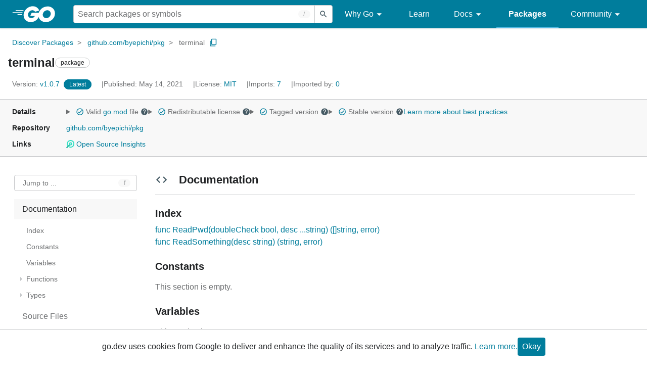

--- FILE ---
content_type: image/svg+xml
request_url: https://pkg.go.dev/static/shared/logo/go-blue.svg
body_size: 506
content:
<svg height="78" viewBox="0 0 207 78" width="207" xmlns="http://www.w3.org/2000/svg"><g fill="#00acd7" fill-rule="evenodd"><path d="m16.2 24.1c-.4 0-.5-.2-.3-.5l2.1-2.7c.2-.3.7-.5 1.1-.5h35.7c.4 0 .5.3.3.6l-1.7 2.6c-.2.3-.7.6-1 .6z"/><path d="m1.1 33.3c-.4 0-.5-.2-.3-.5l2.1-2.7c.2-.3.7-.5 1.1-.5h45.6c.4 0 .6.3.5.6l-.8 2.4c-.1.4-.5.6-.9.6z"/><path d="m25.3 42.5c-.4 0-.5-.3-.3-.6l1.4-2.5c.2-.3.6-.6 1-.6h20c.4 0 .6.3.6.7l-.2 2.4c0 .4-.4.7-.7.7z"/><g transform="translate(55)"><path d="m74.1 22.3c-6.3 1.6-10.6 2.8-16.8 4.4-1.5.4-1.6.5-2.9-1-1.5-1.7-2.6-2.8-4.7-3.8-6.3-3.1-12.4-2.2-18.1 1.5-6.8 4.4-10.3 10.9-10.2 19 .1 8 5.6 14.6 13.5 15.7 6.8.9 12.5-1.5 17-6.6.9-1.1 1.7-2.3 2.7-3.7-3.6 0-8.1 0-19.3 0-2.1 0-2.6-1.3-1.9-3 1.3-3.1 3.7-8.3 5.1-10.9.3-.6 1-1.6 2.5-1.6h36.4c-.2 2.7-.2 5.4-.6 8.1-1.1 7.2-3.8 13.8-8.2 19.6-7.2 9.5-16.6 15.4-28.5 17-9.8 1.3-18.9-.6-26.9-6.6-7.4-5.6-11.6-13-12.7-22.2-1.3-10.9 1.9-20.7 8.5-29.3 7.1-9.3 16.5-15.2 28-17.3 9.4-1.7 18.4-.6 26.5 4.9 5.3 3.5 9.1 8.3 11.6 14.1.6.9.2 1.4-1 1.7z"/><path d="m107.2 77.6c-9.1-.2-17.4-2.8-24.4-8.8-5.9-5.1-9.6-11.6-10.8-19.3-1.8-11.3 1.3-21.3 8.1-30.2 7.3-9.6 16.1-14.6 28-16.7 10.2-1.8 19.8-.8 28.5 5.1 7.9 5.4 12.8 12.7 14.1 22.3 1.7 13.5-2.2 24.5-11.5 33.9-6.6 6.7-14.7 10.9-24 12.8-2.7.5-5.4.6-8 .9zm23.8-40.4c-.1-1.3-.1-2.3-.3-3.3-1.8-9.9-10.9-15.5-20.4-13.3-9.3 2.1-15.3 8-17.5 17.4-1.8 7.8 2 15.7 9.2 18.9 5.5 2.4 11 2.1 16.3-.6 7.9-4.1 12.2-10.5 12.7-19.1z" fill-rule="nonzero"/></g></g></svg>

--- FILE ---
content_type: image/svg+xml
request_url: https://pkg.go.dev/static/shared/logo/social/twitter.svg
body_size: 1063
content:
<svg width="15" height="12" viewBox="0 0 15 12" fill="none" xmlns="http://www.w3.org/2000/svg">
<path d="M14.016 1.34399C13.8133 1.63199 13.5893 1.90397 13.344 2.15997C13.1093 2.40531 12.8533 2.6293 12.576 2.83197C12.5867 2.95997 12.592 3.088 12.592 3.216C12.592 3.792 12.528 4.36264 12.4 4.92798C12.2827 5.48265 12.1067 6.02134 11.872 6.54401C11.5413 7.28001 11.12 7.95732 10.608 8.57599C10.1067 9.17332 9.53066 9.68533 8.87999 10.112C8.22932 10.528 7.53066 10.8426 6.784 11.056C6.00533 11.28 5.216 11.3866 4.416 11.376C3.63733 11.376 2.86933 11.2693 2.112 11.056C1.36533 10.8426 0.661333 10.5227 0 10.096C0.768 10.1813 1.52 10.1227 2.256 9.91998C2.992 9.70665 3.65866 9.36533 4.256 8.896C3.808 8.896 3.38133 8.78932 2.976 8.57599C2.58133 8.36266 2.25066 8.07464 1.98399 7.71198C1.81333 7.46664 1.68 7.19999 1.584 6.91199L1.856 6.94397C2.19734 6.97597 2.53333 6.94402 2.864 6.84802C2.544 6.78402 2.24 6.66664 1.952 6.49597C1.67466 6.3253 1.42934 6.11202 1.216 5.85602C1.00267 5.60002 0.837335 5.31733 0.720001 5.008C0.613334 4.688 0.559998 4.36265 0.559998 4.03198V4C0.965331 4.23467 1.40266 4.35731 1.87199 4.36798C1.47733 4.10131 1.168 3.75467 0.944 3.328C0.826667 3.12534 0.741322 2.90666 0.687988 2.672C0.559988 2.192 0.559988 1.71199 0.687988 1.23199C0.751988 0.986661 0.853323 0.752015 0.991989 0.528015C1.35466 0.986682 1.75999 1.39202 2.20799 1.74402C3.10399 2.45868 4.10667 2.96531 5.216 3.26398C5.77067 3.41331 6.336 3.50401 6.912 3.53601C6.88 3.42934 6.85866 3.32267 6.84799 3.216C6.83733 3.09867 6.832 2.98667 6.832 2.88C6.832 2.47467 6.90667 2.10134 7.056 1.76001C7.20533 1.41868 7.408 1.11469 7.664 0.848022C7.93067 0.581355 8.24 0.373332 8.592 0.223999C8.944 0.0746657 9.31732 0 9.71199 0C10.1067 0 10.4853 0.0799904 10.848 0.23999C11.2107 0.399991 11.5253 0.623987 11.792 0.911987C12.4427 0.783987 13.0507 0.549341 13.616 0.208008C13.5093 0.549341 13.3493 0.858653 13.136 1.13599C12.9227 1.40265 12.6613 1.62665 12.352 1.80798C12.928 1.73332 13.4773 1.58398 14 1.35999L14.016 1.34399Z" fill="#6FA8D8"/>
</svg>


--- FILE ---
content_type: image/svg+xml
request_url: https://pkg.go.dev/static/shared/gopher/pilot-bust-1431x901.svg
body_size: 12297
content:
<svg viewBox="0 0 1431 901" xmlns="http://www.w3.org/2000/svg" fill-rule="evenodd" clip-rule="evenodd" stroke-linejoin="round" stroke-miterlimit="2"><path d="M335.6 867.8c-.6-33-1.1-47.7-2.2-69.6-.6-10.6-.7-11.2-2.4-10-1 .7-5.7 4.6-10.6 8.6-15.4 12.5-25.1 16.2-47.4 17.7-12.7.9-17.2 2.1-32 9-7.5 3.5-15.5 6.8-17.8 7.5-3.1.8-15.6.9-45 .4l-40.7-.7-9.5 4c-18.4 7.8-31.9 11-41.5 9.8-9-1.2-21.4-4.4-26.4-7-11.5-5.8-23.1-18.3-38.8-42-19.7-29.6-24.6-42-19.2-48.9 1.2-1.5 4.9-4.1 8.3-5.8 11.3-5.6 11.9-6.4 14.1-17.1 1.2-6 7.3-8.4 13.3-5.3 3.7 2 9.4 8.1 13.4 14.6 4.4 7.1 4.6 7.5 6.9 20.5 2.8 15.5 8.5 38.9 10.8 44 1.8 4 2.4 4.5 7.7 6.1 8.5 2.4 23.5 1.5 32.9-2.1 3.9-1.4 12.2-4 18.5-5.6 11.1-2.9 12.5-3.1 36.5-3.4 35-.4 54.8-3.6 62.5-10.1 7-5.9 28-56.1 35.4-84.8 5.2-19.7 5.7-30.9 2.2-46.5-5.3-23.4-13.3-77.8-14.3-96.6-.6-11.5 1-23.3 6-46l2.2-10-5.1-5.2c-6.2-6.1-11.4-15.1-14.4-24.8-3-9.6-3.8-28.1-1.6-38.4.9-4.1 1.5-7.5 1.3-7.6-.1-.1-3.1-2.2-6.7-4.7-22-15.4-33.1-36.4-33.3-62.8-.1-13.6 1.3-22.8 5.9-37 4.6-14.5 10.8-24.6 21.3-35 10.1-10 18.1-14.9 30.8-19 13.1-4.2 20.8-5.3 38.3-5.3h15.6l2.3-11.1c3.4-16.3 8.6-32.9 13.7-43.4 7.5-15.5 20.5-27 45.1-39.9 8.5-4.4 12.6-7.4 19.3-13.8 5.3-5.1 14.5-12.1 24.5-18.8 18.3-12.1 35.8-26.7 47.2-39.4 11.3-12.7 14.6-15.6 26.8-23.7 18.8-12.5 55-31.8 79.1-42.1 14.6-6.3 23-8.3 62.4-14.9 18.4-3.2 39.1-6.9 46-8.4C689.2.6 690.3.5 723.5.5c35.9 0 51.2.9 82.5 5.1 21.1 2.8 34.6 6 44 10.2 6.9 3.2 34.5 13.3 62 22.7 43.7 15.1 57 19.9 62.5 22.7 14.2 7.1 36.1 24.7 70 56.3 20.2 18.8 22 20.2 42.9 34.5 32.3 22 35.4 26.2 48.7 67.5 12.3 38.2 11 35 14.5 34.8 5.6-.3 24.6 1.7 31.3 3.3 3.6.8 11.2 3.8 16.8 6.5 21.8 10.7 35.3 28.8 43.1 57.8 2.1 8.1 2.6 11.8 2.6 24.1.1 13.4-.1 15.2-2.8 23.3-4.6 14-14.3 27.1-25.6 34.8l-5.1 3.4.8 10c1.3 16.4.8 39-1.1 48.4-1.8 8.9-6.1 19.3-9.2 22.5-1.6 1.7-1.8 3.2-1.6 10.2.4 8.1-1.6 26.9-4.3 40.7-1.3 7-1.3 7.3 1 11.2 1.3 2.2 5.1 7.2 8.5 11 3.4 3.9 7 8.7 8.1 10.8 5.5 10.4 8.6 35.4 7.5 60-1.3 29.3-4.8 40.9-26.6 86.4-8.6 18-11.4 25.6-10.6 29.7.8 4.3 5.3 10.7 10.6 15.1 6.7 5.6 29 20.3 40.9 26.9 7.7 4.4 12.9 8.3 20.5 15.5 13.2 12.5 18.7 15.5 28.1 15.5 12.6-.1 19.7-5.3 28.4-21 7.6-13.7 11-18 26.9-34.5 15.4-15.9 23.6-22.5 35.2-28.4 19.8-10 37.8-9.9 49.2.3 5.7 5.2 7.8 9.2 7.8 15.1 0 5.5-1.3 8.4-6.2 13.7-8.2 8.9-22 16.5-44.2 24.3-13.7 4.9-18.2 7.7-29.8 19.1l-10.6 10.5-4.1 12.8c-2.2 7-5.3 14.6-7 17-6.8 9.8-24.2 23.7-31.5 25.1-2.5.5-5.8-.2-13-2.8-11.8-4.3-21-6.3-35.2-7.5-18.2-1.7-31.8-7.6-66.6-29.4-16.9-10.5-27.8-16.7-29.3-16.7-.3 0-.3 14.5.1 32.3.4 17.7.4 36.1 0 41l-.8 8.7H336.3l-.7-33.2z" fill="#0a0a0a" fill-rule="nonzero"/><g fill="#fefefe" fill-rule="nonzero"><path d="M348 874.8c0-14.5-.7-42.9-1.5-63.3l-1.4-37 3.7-3c13.5-10.9 22.7-22.5 31.7-39.8 6.6-12.9 6.9-15.6 2.8-35.8-4.9-24.8-3.7-39.6 5.9-75.9 1.7-6.3 3.3-12.5 3.6-13.7.2-1.3.8-2.3 1.1-2.3.4 0 5.4 2.4 11.2 5.4 12.3 6.5 27.3 11.8 41.3 14.8 8.1 1.7 13.6 2.1 27.6 2.2 36.6.1 71.3-8.2 103.4-24.6 10.3-5.3 29.9-17.9 31.3-20.1.4-.6 1.2 2.6 1.9 7.1 2.7 19.2 13 30 32 33.5l6.9 1.3-.3 7.5c-.1 4.1-.7 16.4-1.2 27.4-1.5 32-1.4 37.2 1.4 43.1 6.6 14.1 24 21.9 41 18.4 7.5-1.5 19.9-7.9 26.2-13.4l4.9-4.3 4.4 3.4c9.7 7.4 24.6 12.6 36.1 12.5 15.9-.1 29.1-10.4 33.7-26.4 2.3-8.3 2.8-35.4.9-53.4-.9-8.3-1.6-15.6-1.6-16.2 0-.7 1.2-1.2 2.8-1.2 4.6 0 15.6-2.7 20.5-5 11.2-5.3 19.3-16.8 21.8-31.2.7-4 1.3-7.4 1.5-7.6.1-.2 2.8 1.3 6 3.4 16 10.2 42.3 20.6 65.4 25.8 21.5 4.8 32.9 6 57 6 24.9.1 33.7-1.2 51.9-7.6 21.5-7.5 49.1-24.7 63-39.2 1.9-2 3.8-3.6 4.2-3.6.4 0 1 4.6 1.3 10.3 1.9 28.8 5.2 44.5 12.6 59.2 8 16.1 9.4 22.4 9.4 45.5l.1 19.5-5.1 17.5c-7.1 24.1-9.6 36.5-9.8 48.5-.1 8.7.2 10.6 2.3 14.4 4.8 9.1 17.7 20.5 33.8 30l7.3 4.3.2 43.7.3 43.6v14.95c4.5.9-86 3.267-390.7 3.367L348 914.264V874.8z"/><path d="M1288.5 863.9c-9.3-3.7-23.3-6.8-35.4-7.9-19.1-1.6-30.4-6.5-65.8-28.6-10.1-6.3-25.1-15-33.4-19.4-26.6-14.2-40.8-24.9-45.5-34.6-2.5-5-2.6-6.2-2.1-13.4.8-9.8 4.4-26.3 10.4-46.9 4.1-14.3 4.5-16.8 5-29.9.9-23.2-2.5-40.5-10.8-55.7-6.9-12.7-10.5-31.3-11.5-59.5l-.6-16.5 5.8-7c9.6-11.7 18.8-26.7 24.2-39.3l2.3-5.3 4.7.8c2.6.4 11.9.7 20.7.6 15.3-.1 23.9-1.3 32.9-4.9 1.8-.7 1.9-.3 1.2 8.2-.3 4.9-1.8 16.3-3.2 25.4-1.4 9-2.3 17.7-2 19.3.7 3.4 5 9.8 12.9 19 3.3 3.8 6.8 9.2 7.9 11.9 3.2 8.4 4.8 22.9 4.8 42.8 0 34-2.1 41.6-24.5 89.5-5.7 12.1-10.8 23.8-11.4 26-3.6 13.4 1.7 24.2 18.2 36.4 10.2 7.6 27 18.4 38.7 24.9 4.6 2.5 11.7 8.1 18.4 14.2 6.3 5.9 13.5 11.5 17 13.3 5.7 3 6.8 3.2 16.1 3.2 8.9 0 10.6-.3 15.7-2.8 7.4-3.6 15.4-12.4 21.3-23.2 2.6-4.7 6.3-10.7 8.3-13.4 4.6-6 28-30.7 28.5-30.1.2.3 2.3 6 4.5 12.8l4.1 12.2-5.7 3.6c-7.1 4.6-25.8 22.7-28.2 27.4-.9 1.9-3.1 8-4.8 13.5-3.6 11.5-7.2 17.5-14.5 24.1-6.4 5.8-15 11.4-17.4 11.4-1-.1-4-1-6.8-2.1zM77.5 833.4c-10.4-2.2-16.8-5.6-24.2-12.6-7.8-7.5-15.4-17.3-26.3-34-8.1-12.2-18-30.7-18-33.4 0-.7 3.5-3.1 7.8-5.3 10.6-5.3 14.7-10.2 16.4-19.6.4-1.7 1-1.4 4.6 2.4 6.5 7.1 8.7 12.3 11.7 27.6 5.4 28.8 10.4 45.2 14.8 49.4 8 7.5 31.7 8.7 48.8 2.5 19.8-7.2 22.1-7.6 52.9-8.4 46.7-1.3 64-5.5 71.8-17.8 11.3-17.5 31.6-70.9 36.2-94.9 2.9-15.5 2.5-29-1.8-48.8-6.4-30.2-13.7-85.3-12.7-96 .6-6.2 7-40.4 7.7-41 .2-.2 4.1 1 8.8 2.6 10.8 3.6 21.3 5.2 30.7 4.7 4.8-.2 7.3 0 7.3.8 0 .6 2 5.2 4.5 10.2 12.5 25.9 39.2 56.8 62.9 73.1 3.5 2.4 4.6 3.7 4.1 4.9-1.3 3.4-9.5 36.1-11.7 46.7-3.1 15.5-3 31.5.6 49.4 3.5 18.2 3.4 21.5-1 30.4-4.7 9.4-13.2 22.1-18.6 27.7-2.4 2.5-11.1 10.4-19.2 17.5-34.1 29.8-37.2 31.5-62.2 33.5-16.9 1.3-21.2 2.5-36.9 10.2l-13 6.3-44.5.1-44.5.2-12.5 5c-20.9 8.5-29.4 9.8-44.5 6.6zM1375.5 785.8c-3.7-10-4.4-13.2-3.3-13.9 1.9-1.2 2.6-.3 4.3 5.9.9 3.1 1.8 6.5 2.1 7.5.6 2-2.4 2.5-3.1.5zM1380.7 782.6c-.4-1 1.3-2 5.6-3.6 9.5-3.4 23.7-10.8 28.5-14.7 7.2-5.9 8.8-11.1 5.2-17.1-5.7-9.4-24.3-9.7-43.7-.7-8.6 4-10.7 2.9-3.1-1.5 11.9-6.8 25.5-10 34.3-8.1 9.4 2.1 17.5 9.3 17.5 15.5 0 8.6-11.6 18.1-33.3 27.4-5.4 2.3-9.9 4.2-10.1 4.2-.2 0-.6-.6-.9-1.4z"/><path d="M1378.2 774.3c-1.1-3.7-.9-5.3 1-5.3 1.7 0 18.1-7.9 20-9.7 2.5-2.2 2.3-5.1-.5-5.8-2.3-.6-10 1.5-19.5 5.4l-5.3 2.1-1.8-4.2-1.8-4.3 4.6-2.4c7.3-3.8 18-7.1 25.1-7.7 5.4-.5 7.5-.3 11.3 1.4 5.1 2.3 9 7.4 8.1 10.7-1 3.7-10.1 11.1-18.6 15.3-8.7 4.2-18.5 8.2-20.4 8.2-.6 0-1.6-1.6-2.2-3.7z"/><path d="M1369.6 769.3c-2.3-2.3 4.7-6.4 19.3-11.3 12.2-4.1 11.8-1.5-.6 4.3-10.9 5-18 7.7-18.7 7zM1365.6 756.5c-3.1-9.5-1.6-10.9 2.4-2.1 3.4 7.5 3.5 8.2 1.6 8.9-1.1.4-2.1-1.4-4-6.8zM672.3 707.4c-4.9-1.8-12-8.5-13-12.3-.7-2.6 1.3-60.3 2.3-67.7l.6-4.2 5.8-.6c3.3-.4 8.3-1.4 11.2-2.2 16.2-4.5 24.1-6.3 30.7-6.9l7.3-.7-.3 38.7-.4 38.7-6 5.6c-11.6 10.8-27.3 15.6-38.2 11.6zM754.1 705.5c-8.1-1.8-17.6-6.3-22.2-10.6l-3.7-3.4.5-39.4.6-39.4 7.8.7c9.7.8 44.1 6.5 45.1 7.4.4.4 1.4 8.1 2.3 17.2 2.1 20.4 1.7 45-.9 52.1-4.6 12.6-15.6 18.4-29.5 15.4zM453.8 616.5c-43.5-6.8-87.7-37.3-116.7-80.4-16.4-24.3-20-36.7-20.8-72.2-.6-25.1.4-39.1 4.2-58.4 11.4-57.3 38.8-101 81.4-129.6 49-33 132.7-53.8 248.6-61.9 31.8-2.2 107.8-3.3 140.9-2.1 138.2 5 222.7 27 270 70.2 33.4 30.6 55.2 72.2 63.6 121.3 6 35.2 4 78.4-4.7 99-3.5 8.5-12 22.7-18.8 31.6-26.9 34.8-59.3 57.1-97 66.7-10.5 2.7-12.1 2.8-34 2.8-28.6 0-44.5-2.2-70.4-9.7-18.9-5.4-39.3-14.7-52.6-23.9-6.4-4.4-7.2-5.4-9-10.6-5.2-15.2-21.8-29.7-44.9-38.9l-8-3.3-1.1-4.9c-1.3-5.7-4.1-9.9-9.3-14-17.4-13.8-52.1-18.1-79.7-10-20.3 5.9-32.2 18.1-29.5 30.2l.7 3.3-8.6 3.9c-18.5 8.3-35 22.2-41.9 35.2-2.6 4.9-5.1 7.7-11 12.4-19.6 15.7-43 27.7-68.4 35.4-27.3 8.2-60.7 11.3-83 7.9zm83.7-50.9c29.7-5.2 58.3-17.2 80.7-33.8 11.1-8.2 30.3-25.4 37-33.1 17.2-19.7 27.5-39.9 32.9-64.7 3.1-13.7 3.3-39.7.6-53.3-9.1-44.9-38-81.8-79.8-101.6-39.3-18.7-79.7-19.9-123.9-3.8-66.2 24.1-109.2 65.8-122.5 118.7-3.7 14.8-4.8 24.2-4.7 41 .1 16.9 1.6 28 5.7 40.9 13.5 42.7 49.3 74.4 97.5 86.6 8.3 2.1 12.5 2.8 27.5 4.9 6.1.9 41.3-.4 49-1.8zm413-18.6c37.9-3.7 70.6-17.5 93.5-39.6 18.4-17.7 29.5-39.4 33.7-65.8 2.4-15.5 1.4-48.9-2.1-65.3-14.4-68.2-64.7-110.1-147.6-122.8-14.5-2.2-48.3-3.1-59.1-1.6-47 6.8-86.5 33-109.3 72.8-13.1 22.8-18.3 44.6-17.3 73.1.6 18.3 2.7 29.3 8.7 44.7 9.5 24.5 27.9 48 49.7 63.7 10.4 7.5 35 20.7 48.3 26 32.7 12.8 68.2 18 101.5 14.8z"/><path d="M480.2 557.4c-24.5-3.5-48.5-13.1-67.2-26.7-14.4-10.5-30.4-30.5-37-46.3-11.8-28.3-12.8-63.9-2.8-95.3 7.1-22.5 17.4-38.9 35.7-57.1 10.8-10.7 22.1-20.2 22.1-18.7 0 .3-1.6 2.5-3.7 4.9-9.6 11.4-19.2 28.7-24.1 43.5-5.7 16.8-6.7 23.8-6.7 45.3.1 17 .4 20.7 2.4 29 7 28.4 20.6 52 41.3 71.5 26.5 24.9 59.6 38.6 96.8 40.2 13.1.5 30-.6 34.5-2.3.8-.3 1.5-.1 1.5.4 0 1.2-14.5 6.1-25.5 8.7-19.5 4.5-47.9 5.8-67.3 2.9z"/><path d="M527.5 535.4c-17.2-2.5-29.8-6.2-43.4-12.5-39.8-18.6-67.6-54.5-74.7-96.4-2.4-14.3-1.5-37.3 2-50.5 6.5-24.4 16.8-42.3 34.5-60.1 34.1-34 84.4-47.5 132.1-35.4 50.9 13 89.1 52.6 99.1 103 2.1 10.4 1.8 36.8-.5 47.3-5.4 25.2-17.3 47-35.6 65.2-18.8 18.9-42.4 31.5-70 37.5-7.3 1.6-36.9 2.9-43.5 1.9zm110.6-82.6c12.1-6 21.1-16.9 24.3-29.3 6.9-26.1-10.1-52-37.1-56.7-21.6-3.7-43.4 9.8-50.3 31.1-1.9 6.1-2.2 8.6-1.8 16.7.5 8.4 1 10.3 4.2 16.9 5.9 11.9 15.2 19.9 28.1 24.1 2.5.9 7.8 1.3 14.6 1.1 9.9-.2 11-.4 18-3.9z"/><path d="M627.8 428.4c-3.1-1.6-5.8-6.1-5.8-9.5 0-3.4 3.8-8.6 7.1-9.8 6-2.1 13 1.7 14.4 7.9.9 4-1.7 9.6-5.4 11.4-3.7 2-6.8 2-10.3 0zM912.5 538.4c-18.5-2.1-25.8-4.4-13.7-4.4 10.9 0 27.8-3.4 42.2-8.5 42.7-15.1 77-50.6 89.8-93 4.6-15 5.7-23.3 5.6-41-.1-12.5-.6-18.3-2.3-26.5-4-18.9-11.8-36.8-23.2-53-6.8-9.7-24.4-27.2-33.7-33.5-4-2.7-6.9-5.1-6.4-5.3 1.6-.5 19.7 7.4 28.7 12.5 30.2 17.2 52.1 43.1 62.5 74.1 8.9 26.7 11 65.2 5 90.1-11.9 48.9-53.3 80.6-115 88.1-7.8.9-32.4 1.2-39.5.4z"/><path d="M880 522.3c-51.6-3.7-96.5-34.8-116.1-80.3-6.8-15.7-9-26.1-9.6-45-.4-12.4-.1-18.7 1.1-25.5 8.4-48.5 46.6-90.1 95.1-103.6 18.9-5.2 43.3-6.6 62.2-3.3 50.5 8.5 92.4 44.5 106.7 91.4 7.5 24.7 7.2 51.4-.9 75.7-6.1 18.2-15.1 33.4-28.2 47.3-23.4 24.9-54.3 39.8-88.8 43-10.7 1-12.2 1-21.5.3zM980.2 441c12.3-4.6 23.2-15.9 27.4-28.2 2.8-8.2 2.5-21.5-.6-30.1-4.6-12.9-15.6-23.4-29-27.7-5.8-1.9-8.6-2.2-16.4-1.8-8.3.3-10.2.8-16.8 4.1-9.7 4.7-16.8 11.8-21.5 21.5-3.2 6.4-3.7 8.5-4.1 16.4-.6 11.1 1.5 19.5 6.7 27.6 6.5 9.9 17.7 17.9 28.4 20.2 6.7 1.4 19.5.5 25.9-2z"/><path d="M971.3 412.5c-3.2-3.2-3.5-3.9-3-7.8 1.5-11.3 16-13.4 20.4-3 2.8 6.9-2.3 14.3-9.9 14.3-3.2 0-4.7-.7-7.5-3.5zM646.5 610.9c-7.7-1.2-15.6-5.1-18.9-9.4-3.6-4.7-6-14.5-5.2-21.5 1.4-11.8 9.9-24.1 23.2-33.6 5.9-4.2 25.7-14.4 28-14.4.6 0 3.8 1.6 7 3.5 21.6 13 61.7 13.9 85.6 1.9 3.7-1.9 8.3-4.7 10.2-6.4l3.4-3.1 6.7 2.5c13 5 22.7 10.7 30.1 18.1 9.9 9.8 11.9 14.3 11.9 27 0 8.9-.4 10.7-2.9 16.3-7.8 17-23.1 20.3-62.1 13.3-30.8-5.5-58.7-5.2-77.3.9-14.3 4.7-29 6.5-39.7 4.9zM290.1 500.9c-22.4-4.4-35.5-15.2-41.9-34.7-2.1-6.5-2.5-9.6-2.6-20.2 0-6.9.2-13 .6-13.5.4-.7 5.1-.6 14.5.3 12 1.1 41.3 1.2 45 .1 1-.3 1.4 5.5 1.7 25.6.3 22.6 1 31.8 3.1 41.3.5 2.1.4 2.2-7.7 2.1-4.6-.1-10.3-.5-12.7-1zM1139 492.1c-3-.3-5.4-1-5.3-1.6 2.4-15 3.4-29.6 3.1-47.7l-.3-20.8 3.5.8c7.5 1.6 29.2.5 45.4-2.2 8.7-1.5 16.1-2.4 16.5-2.1 1.3 1.4.6 41.8-.8 47.5-2.1 8.5-5.5 15.3-8.9 18.2-8.5 7.2-30.1 10.4-53.2 7.9zM279.3 423.4c.3-1.1 1.8-7.3 3.2-13.9 3.6-16.3 10.1-42.3 13-52.1 5.4-17.8 20.8-45.6 47.9-86.6l1.8-2.8-2.8-1.1c-4.2-1.6-17.4-4.9-19.6-4.9-3 0-3-2-.3-14.1 3.6-16.2 8-30.1 12.5-39.5 6.1-12.8 18.3-23.5 39.1-34.8l8.6-4.6.7 3.1c.3 1.7.6 5.7.6 8.8 0 7.9 2.6 31.5 5 45.2 2.3 13.7 6.1 27.2 9.5 34.3l2.5 5.1-2.2 1.5c-16.6 11.1-37 30.2-47.9 45-20.7 28.1-34.8 62.8-40.5 100.2-1.4 8.9-2.2 11.7-3.4 11.7-.8 0-7.5.4-14.9.7-12.7.6-13.3.6-12.8-1.2z"/><path d="M256.5 416.7c-24.4-9.9-39.4-26.4-44.1-48.8-4.5-21 2.8-52 16.3-69.9 10.7-14.1 28.1-23.2 49.8-26.1 14.5-1.9 47.4.7 46.8 3.7-.1.6-4.2 7.4-9.1 15.3-5 7.8-11.2 18.3-13.8 23.2l-4.9 8.9-4.5-.7c-18.2-2.6-30.5 2.3-33.8 13.3-2.1 7.1-1.5 16.3 1.3 22.1 2.3 4.5 8.7 11.7 15.2 17l2.2 1.8-2.8 12c-1.6 6.6-3.9 16.4-5.1 21.8-1.7 7.5-2.5 9.7-3.8 9.7-.9 0-5.3-1.5-9.7-3.3zM1141 413.7c-4.7-1-5.5-1.5-5.8-3.7-.9-7.2-5.6-28.7-8.2-37.3-16.7-56.1-53.4-101.8-100.5-125.4-4.9-2.5-9.1-4.6-9.2-4.7-.2-.2 2.4-6.5 5.8-14.2 3.3-7.6 7.8-18.4 10.1-23.9 3.1-7.8 26.3-58 27.3-59.3.1-.2 4.7 2.8 10.1 6.6 5.5 3.8 15 10.4 21.2 14.7 11.5 8 20.7 17.6 25.1 26.3 1 2.1 5.9 16.3 10.9 31.7 5 15.4 9.4 28.8 9.7 29.7.5 1.3 0 1.9-2.2 2.4-7.5 1.6-18 4.6-19.2 5.4-1.1.6.9 5.7 9.8 25 22.5 48.6 29.9 67.4 32.7 83 1.8 10.1 4 41 3.1 43.4-.5 1.3-2 1.6-7.9 1.5-4 0-9.8-.6-12.8-1.2z"/><path d="M1173.6 399.3c-.3-4.3-1.1-12.9-1.7-19.1-.6-6.3-.9-11.5-.7-11.6.2-.2 2.8-1.7 5.8-3.4 6.7-3.7 13.5-10.3 16.3-15.7 4.8-9 1.6-22.9-7-30.5-6.5-5.7-12.3-7.3-24.9-6.9l-10.5.4-9.8-21.3c-5.4-11.7-9.6-21.4-9.2-21.6 1.4-.9 16.6-2.6 23.1-2.6 38 0 62.8 18.4 73.6 54.5 2.1 6.9 2.8 11.9 3.1 21.5.6 14.1-.6 20.9-5.4 30.8-3.9 8-15.9 19.8-24.8 24.4-6.3 3.3-22.7 8.8-26 8.8-.9 0-1.5-2.3-1.9-7.7zM402.2 254.3c-6-15.6-10.2-39.8-12.3-70.7l-1.3-17.9 8-7.6c4.7-4.6 14.3-11.9 23.9-18.3 19-12.5 33.2-24.5 51.5-43.5 17.6-18.2 29.4-26 72.5-47.8 36.7-18.6 41.3-20 95-28.9 14.9-2.5 32.8-5.7 39.9-7.1 7-1.4 12.9-2.5 13.1-2.5.7 0 1.5 5.5 3.9 26 5.6 47.8 5.9 52.8 6.1 105.5.1 27.5.5 52.5.9 55.6l.8 5.7-15.8.6c-122.7 5-210.4 22-270.4 52.7-6.4 3.2-12 5.9-12.3 5.9-.3 0-1.9-3.5-3.5-7.7zM1000.4 236c-35.5-13.7-89.9-24.5-147.9-29.4-36.8-3.2-54.1-3.9-98-4l-45-.1-.7-13.5c-.4-7.4-.6-31.7-.6-54 .2-43.2-.6-55.3-6.7-104.9-1.4-10.7-2.2-19.7-1.9-20 1-1.1 51.7-.4 66.4.8 33.4 2.7 58.8 6.4 70.5 10.1 3.3 1 11.4 4.1 18 6.8 10.7 4.4 43.9 16.3 70.5 25.3 20.3 6.8 41.7 14.7 46.6 17.2 11.3 5.7 37.8 27.4 68.6 56.1l15.7 14.6-2.8 6.3c-1.6 3.4-6.3 13.4-10.6 22.2-4.2 8.8-9.8 21.2-12.4 27.5-10 24-18.4 43-19 42.9-.3 0-5.2-1.8-10.7-3.9z"/></g></svg>